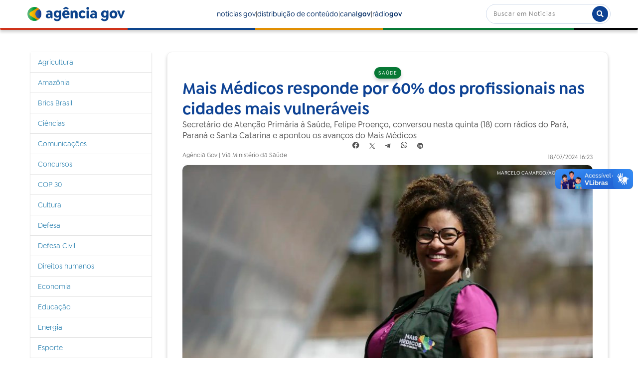

--- FILE ---
content_type: text/html;charset=utf-8
request_url: https://agenciagov.ebc.com.br/noticias/202407/em-entrevista-secretario-destaca-que-60-dos-medicos-de-cidades-mais-vulneraveis-sao-do-programa
body_size: 14599
content:
<!DOCTYPE html>
<html xmlns="http://www.w3.org/1999/xhtml" lang="pt-br" xml:lang="pt-br">
  <head><meta http-equiv="Content-Type" content="text/html; charset=UTF-8" />
    <!-- Google Tag Manager -->
    <script>(function(w,d,s,l,i){w[l]=w[l]||[];w[l].push({'gtm.start':
    new Date().getTime(),event:'gtm.js'});var f=d.getElementsByTagName(s)[0],
    j=d.createElement(s),dl=l!='dataLayer'?'&l='+l:'';j.async=true;j.src=
    'https://www.googletagmanager.com/gtm.js?id='+i+dl;f.parentNode.insertBefore(j,f);
    })(window,document,'script','dataLayer','GTM-M3VLKN3J');</script>
    <!-- End Google Tag Manager -->

    <title>Mais Médicos responde por 60% dos profissionais nas cidades mais vulneráveis — Agência Gov</title>

    <link rel="shortcut icon" type="image/x-icon" href="/++plone++ebc.agenciagov.images/favicon.ico" />
    <link rel="apple-touch-icon" href="/++plone++ebc.agenciagov.images/apple-touch-icon.png" />
    <link rel="icon" type="image/png" sizes="192x192" href="/++plone++ebc.agenciagov.images/android-chrome-192x192.png" />
    <link rel="icon" type="image/png" sizes="512x512" href="/++plone++ebc.agenciagov.images/android-chrome-512x512.png" />

    <link href="/++plone++ebc.agenciagov.stylesheets/styles.css?v1" rel="stylesheet" />  
    <link href="/++plone++ebc.agenciagov.stylesheets/cop30.css?v1" rel="stylesheet" />  
    <link rel="stylesheet" href="https://cdnjs.cloudflare.com/ajax/libs/font-awesome/5.15.3/css/all.min.css" />
    <link href="/++theme++agencia-gov/custom.css?v20" rel="stylesheet" />  
    <meta name="google-site-verification" content="kst8lSYXx3KG3pFCEF57a5-ktngCk4j-bfBIO7CBV_Q" />
    
    <script type="text/javascript">
    (function(c,l,a,r,i,t,y){
      c[a]=c[a]||function(){(c[a].q=c[a].q||[]).push(arguments)};
      t=l.createElement(r);t.async=1;t.src="https://www.clarity.ms/tag/"+i;
      y=l.getElementsByTagName(r)[0];y.parentNode.insertBefore(t,y);
    })(window, document, "clarity", "script", "nmo4frfe0c");
</script>
  <meta name="twitter:card" content="summary" /><meta property="og:site_name" content="Agência Gov" /><meta property="og:title" content="Mais Médicos responde por 60% dos profissionais nas cidades mais vulneráveis" /><meta property="og:type" content="website" /><meta property="og:description" content="Secretário de Atenção Primária à Saúde, Felipe Proenço, conversou nesta quinta (18) com rádios do Pará, Paraná e Santa Catarina e apontou os avanços do Mais Médicos" /><meta property="og:url" content="https://agenciagov.ebc.com.br/noticias/202407/em-entrevista-secretario-destaca-que-60-dos-medicos-de-cidades-mais-vulneraveis-sao-do-programa" /><meta property="og:image" content="https://agenciagov.ebc.com.br/noticias/202407/em-entrevista-secretario-destaca-que-60-dos-medicos-de-cidades-mais-vulneraveis-sao-do-programa/@@download/image/mais-medicos_mcamgo_abr_18082023.webp" /><meta property="og:image:type" content="image/webp" /><meta name="description" content="Secretário de Atenção Primária à Saúde, Felipe Proenço, conversou nesta quinta (18) com rádios do Pará, Paraná e Santa Catarina e apontou os avanços do Mais Médicos" /><meta name="DC.description" content="Secretário de Atenção Primária à Saúde, Felipe Proenço, conversou nesta quinta (18) com rádios do Pará, Paraná e Santa Catarina e apontou os avanços do Mais Médicos" /><meta name="keywords" content="programa mais médicos, felipe proenço, saúde na família" /><meta name="DC.subject" content="programa mais médicos, felipe proenço, saúde na família" /><meta name="DC.date.created" content="2024-07-18T16:34:08-03:00" /><meta name="DC.date.modified" content="2024-07-18T17:10:42-03:00" /><meta name="DC.type" content="Noticia" /><meta name="DC.format" content="text/plain" /><meta name="DC.language" content="pt-br" /><meta name="DC.date.valid_range" content="2024/07/18 - " /><meta name="viewport" content="width=device-width, initial-scale=1.0" /><meta name="generator" content="Plone - http://plone.com" /><link rel="stylesheet" href="https://agenciagov.ebc.com.br/++plone++production/++unique++2025-04-07T22:03:25.585699/default.css" data-bundle="production" /><link rel="stylesheet" href="https://agenciagov.ebc.com.br/++plone++static/++unique++2023-08-17%2010%3A17%3A30/plone-fontello-compiled.css" data-bundle="plone-fontello" /><link rel="stylesheet" href="https://agenciagov.ebc.com.br/++plone++static/++unique++2023-08-17%2010%3A17%3A30/plone-glyphicons-compiled.css" data-bundle="plone-glyphicons" /><link rel="stylesheet" href="https://agenciagov.ebc.com.br//++theme++agencia-gov/less/barceloneta-compiled.css" data-bundle="diazo" /><link rel="canonical" href="https://agenciagov.ebc.com.br/noticias/202407/em-entrevista-secretario-destaca-que-60-dos-medicos-de-cidades-mais-vulneraveis-sao-do-programa" /><link rel="search" href="https://agenciagov.ebc.com.br/@@search" title="Buscar neste site" /><script>PORTAL_URL = 'https://agenciagov.ebc.com.br';</script><script type="text/javascript" src="https://agenciagov.ebc.com.br/++plone++production/++unique++2025-04-07T22:03:25.585699/default.js" data-bundle="production"></script>
                              <script>!function(a){var e="https://s.go-mpulse.net/boomerang/",t="addEventListener";if("False"=="True")a.BOOMR_config=a.BOOMR_config||{},a.BOOMR_config.PageParams=a.BOOMR_config.PageParams||{},a.BOOMR_config.PageParams.pci=!0,e="https://s2.go-mpulse.net/boomerang/";if(window.BOOMR_API_key="R7WQE-W7S8M-TL2AG-4YP37-KUGD5",function(){function n(e){a.BOOMR_onload=e&&e.timeStamp||(new Date).getTime()}if(!a.BOOMR||!a.BOOMR.version&&!a.BOOMR.snippetExecuted){a.BOOMR=a.BOOMR||{},a.BOOMR.snippetExecuted=!0;var i,_,o,r=document.createElement("iframe");if(a[t])a[t]("load",n,!1);else if(a.attachEvent)a.attachEvent("onload",n);r.src="javascript:void(0)",r.title="",r.role="presentation",(r.frameElement||r).style.cssText="width:0;height:0;border:0;display:none;",o=document.getElementsByTagName("script")[0],o.parentNode.insertBefore(r,o);try{_=r.contentWindow.document}catch(O){i=document.domain,r.src="javascript:var d=document.open();d.domain='"+i+"';void(0);",_=r.contentWindow.document}_.open()._l=function(){var a=this.createElement("script");if(i)this.domain=i;a.id="boomr-if-as",a.src=e+"R7WQE-W7S8M-TL2AG-4YP37-KUGD5",BOOMR_lstart=(new Date).getTime(),this.body.appendChild(a)},_.write("<bo"+'dy onload="document._l();">'),_.close()}}(),"".length>0)if(a&&"performance"in a&&a.performance&&"function"==typeof a.performance.setResourceTimingBufferSize)a.performance.setResourceTimingBufferSize();!function(){if(BOOMR=a.BOOMR||{},BOOMR.plugins=BOOMR.plugins||{},!BOOMR.plugins.AK){var e=""=="true"?1:0,t="",n="clm6uiix24ezu2lnlgda-f-8c8a3295d-clientnsv4-s.akamaihd.net",i="false"=="true"?2:1,_={"ak.v":"39","ak.cp":"1578027","ak.ai":parseInt("598078",10),"ak.ol":"0","ak.cr":9,"ak.ipv":4,"ak.proto":"http/1.1","ak.rid":"70eaa70","ak.r":47842,"ak.a2":e,"ak.m":"dscb","ak.n":"essl","ak.bpcip":"18.217.234.0","ak.cport":38434,"ak.gh":"23.48.98.141","ak.quicv":"","ak.tlsv":"tls1.3","ak.0rtt":"","ak.0rtt.ed":"","ak.csrc":"-","ak.acc":"bbr","ak.t":"1768774022","ak.ak":"hOBiQwZUYzCg5VSAfCLimQ==bJ7LcE+Kl5p5Re6UB3NWwSvoL2omUrFMgT9SDGKYJCN4hcGHLcZa0rW/wrchKkEPAOZKJXbZkbQzKObTXitIL+82yz0uGYHA2VRGhF3I21hMl7zfGlbzzCbHi9ueYdO/uaVazkIWeokxhP20ztu265I/gG4Oqwd7RfLD3LY3QmMg7Es85adytP3LcWllYdJzbKBE6/WqCyxyhWBrxKCgCWvW6D+GC1RlBpPBdcoSacU/2KG3YuDMTitvmrpnqxFZXeETrJWX/zYNSbFY7uH6oK6OOdGRtuS+p8rKQaZVmFZcLhgjcqmWxISMBvJg8OyhhizNQSRGA5EaD9JAtKVMrlgfqSqfRF/G/xqcUL4Z3Nyo1pA583A4omdnMfX6PalqAxkA+x/5+HMpl1OHmbTsGl2tALDg7hKXOVqSbuPohdc=","ak.pv":"92","ak.dpoabenc":"","ak.tf":i};if(""!==t)_["ak.ruds"]=t;var o={i:!1,av:function(e){var t="http.initiator";if(e&&(!e[t]||"spa_hard"===e[t]))_["ak.feo"]=void 0!==a.aFeoApplied?1:0,BOOMR.addVar(_)},rv:function(){var a=["ak.bpcip","ak.cport","ak.cr","ak.csrc","ak.gh","ak.ipv","ak.m","ak.n","ak.ol","ak.proto","ak.quicv","ak.tlsv","ak.0rtt","ak.0rtt.ed","ak.r","ak.acc","ak.t","ak.tf"];BOOMR.removeVar(a)}};BOOMR.plugins.AK={akVars:_,akDNSPreFetchDomain:n,init:function(){if(!o.i){var a=BOOMR.subscribe;a("before_beacon",o.av,null,null),a("onbeacon",o.rv,null,null),o.i=!0}return this},is_complete:function(){return!0}}}}()}(window);</script></head>
  <body id="visual-portal-wrapper" class="frontend icons-off portaltype-noticia section-noticias site-agenciagov subsection-202407 subsection-202407-em-entrevista-secretario-destaca-que-60-dos-medicos-de-cidades-mais-vulneraveis-sao-do-programa template-noticia_view thumbs-on userrole-anonymous viewpermission-none" dir="ltr" data-base-url="https://agenciagov.ebc.com.br/noticias/202407/em-entrevista-secretario-destaca-que-60-dos-medicos-de-cidades-mais-vulneraveis-sao-do-programa" data-view-url="https://agenciagov.ebc.com.br/noticias/202407/em-entrevista-secretario-destaca-que-60-dos-medicos-de-cidades-mais-vulneraveis-sao-do-programa" data-portal-url="https://agenciagov.ebc.com.br" data-i18ncatalogurl="https://agenciagov.ebc.com.br/plonejsi18n" data-pat-pickadate="{&quot;date&quot;: {&quot;selectYears&quot;: 200}, &quot;time&quot;: {&quot;interval&quot;: 5 } }" data-pat-plone-modal="{&quot;actionOptions&quot;: {&quot;displayInModal&quot;: false}}"><div class="outer-wrapper">
      <header id="content-header">
        <div class="container">
          
      <header class="site-header">
    <div class="cabecalho">
        <a class="box-logo" href="https://agenciagov.ebc.com.br">
            <div class="img-logo"></div>
            <div class="texto-logo">agência gov</div>
        </a>
        <div class="menu">
            <a class="link-menu" href="https://agenciagov.ebc.com.br/noticias">notícias gov</a>|
            <a class="link-menu" href="https://agenciagov.ebc.com.br/distribuicao">distribuição de conteúdo</a>|
            <a href="https://canalgov.ebc.com.br/" class="link-menu" target="_blank">canal<b>gov</b></a> |
            <a href="https://radiogov.ebc.com.br/" class="link-menu" target="_blank">rádio<b>gov</b></a>             
        </div>

        <div class="mobile-container">
            <div class="header-mobile">
                <div class="header-principal">
                    <div class="menu-mobile-btn" onclick="openMenu()">
                        <span class="menu-icon"></span>
                    </div>

                    <button id="pesquisa-btn" class="pesquisa-mob-btn" title="Buscar">
                        <i class="fas fa-search"></i>
                        <i class="fas fa-times"></i>
                    </button>
                </div>

                <div id="header-busca" class="header-busca">

                    <div class="search-bar-mobile barra-pesquisa-site">
                        <div id="portal-searchbox">

                            
                                <form id="searchGadget_form" action="/agenciagov/@@search" role="search">
                                    <input type="hidden" name="path" value="/agenciagov/noticias" />
                                    <div class="LSBox">
                                        <label class="hiddenStructure" for="searchGadget">Busca</label>

                                        <input name="SearchableText" type="text" size="18" value="" id="searchGadget" title="Buscar no Site" class="searchField" placeholder="Buscar em Notícias" />

                                        <button type="submit" title="Buscar">buscar</button>
                                    </div>
                                </form>
                            

                        </div>
                    </div>
                </div>

                <div class="search-bar search-bar-desktop">
                    <div id="portal-searchbox">

                        
                            <form id="searchGadget_form" role="search" action="https://agenciagov.ebc.com.br/@@search">
                                <input type="hidden" name="path" value="/agenciagov/noticias" />
                                <div class="LSBox">
                                    <label class="hiddenStructure" for="searchGadget">Busca</label>

                                    <input name="SearchableText" type="text" size="18" value="" id="searchGadget" title="Buscar no Site" class="searchField" placeholder="Buscar em Notícias" />

                                    <button type="submit" title="Buscar"><i class="fa fa-search"></i></button>
                                </div>
                            </form>
                        

                    </div>
                </div>
            </div>

            <div class="menu-mobile-list" id="menu-mobile-list">
                <div class="menu-mobile-content">
                    <a class="menu-mobile-item" href="https://agenciagov.ebc.com.br/noticias">notícias gov</a>
                    <a href="https://canalgov.ebc.com.br/" class="menu-mobile-item">canal gov</a>
                    <a href="https://radiogov.ebc.com.br/" class="menu-mobile-item">rádio gov</a>
                    <a class="menu-mobile-item" href="https://agenciagov.ebc.com.br/distribuicao">distribuição de conteúdo</a>
                </div>
            </div>
        </div>

    </div>

    <div class="linha-divisoria"></div>

</header>

<div id="portal-header">
    <div id="portal-anontools">
  <ul>
    <li>
      
          <a title="Acessar" href="https://agenciagov.ebc.com.br/login" id="personaltools-login" class="pat-plone-modal" data-pat-plone-modal="{&quot;prependContent&quot;: &quot;.portalMessage&quot;, &quot;title&quot;: &quot;Acessar&quot;, &quot;width&quot;: &quot;26em&quot;, &quot;actionOptions&quot;: {&quot;redirectOnResponse&quot;: true}}">Acessar</a>
      
    </li>
  </ul>
</div>





</div>

    
          
        </div>
      </header>
      <div id="mainnavigation-wrapper">
        <div id="mainnavigation"></div>
      </div>
      
      <div id="above-content-wrapper">
          <div id="viewlet-above-content"></div>
      </div>
      <div class="container">
        <div class="row">
          <aside id="global_statusmessage">
      

      <div>
      </div>
    </aside>
        </div>
        <main id="main-container" class="row row-offcanvas row-offcanvas-right">
          

    

    <div class="col-xs-12 col-sm-12 col-md-9 col-md-push-3">
      <div class="row">
        <div class="col-xs-12 col-sm-12">
          <article id="content">

          


            <section class="conteudo-noticia">
                <div class="tema tema-noticia">Saúde</div>
                <h1 class="titulo-noticia-conteudo">Mais Médicos responde por 60% dos profissionais nas cidades mais vulneráveis</h1>
                <p class="resumo-noticia-conteudo">Secretário de Atenção Primária à Saúde, Felipe Proenço, conversou nesta quinta (18) com rádios do Pará, Paraná e Santa Catarina e apontou os avanços do Mais Médicos</p>

                <footer class="title">
                  <span>Compartilhar</span>
                  <nav class="compartilhar-btns">
                      <!--facebook-->
                      <a href="https://facebook.com/sharer.php?text=É notícia na AGÊNCIA GOV&amp;u=https://agenciagov.ebc.com.br/noticias/202407/em-entrevista-secretario-destaca-que-60-dos-medicos-de-cidades-mais-vulneraveis-sao-do-programa" target="_blank">
                        <svg width="16" height="15" viewbox="0 0 13 12" fill="none" xmlns="http://www.w3.org/2000/svg" class="compartilhar-btns">
                          <path d="M5.344 7.936V11.776C2.368 11.296 0.352 8.512 0.832 5.536C1.312 2.56 4.128 0.544 7.088 1.04C10.064 1.504 12.08 4.304 11.6 7.28C11.216 9.6 9.392 11.408 7.088 11.776V7.936H8.352L8.608 6.4H7.088V5.376C7.04 4.96 7.36 4.592 7.776 4.544H7.952H8.608V3.2C8.224 3.136 7.824 3.088 7.424 3.088C6.864 3.056 6.336 3.248 5.92 3.632C5.52 4.064 5.312 4.624 5.344 5.216V6.4H3.92V7.936H5.344Z" fill="#C2C2C2"></path>
                        </svg>
                      </a>
                      <!--twitter-->
                      <a href="https://twitter.com/intent/tweet?text=É notícia na AGÊNCIA GOV: https://agenciagov.ebc.com.br/noticias/202407/em-entrevista-secretario-destaca-que-60-dos-medicos-de-cidades-mais-vulneraveis-sao-do-programa" target="_blank">
                        <svg width="12" height="12" viewbox="0 0 12 12" fill="none" xmlns="http://www.w3.org/2000/svg" class="compartilhar-btns">
                          <path d="M10.832 0.799999L6.768 5.536L11.184 12H7.92L4.944 7.648L1.216 12H0.256L4.528 7.04L0.256 0.799999H3.52L6.336 4.912L9.872 0.799999H10.832ZM1.76 1.584L8.336 11.216H9.696L3.104 1.584H1.76Z" fill="#C2C2C2"></path>
                        </svg>
                      </a>
                      <!--telegram-->
                      <a href="https://t.me/share/url?url=https://agenciagov.ebc.com.br/noticias/202407/em-entrevista-secretario-destaca-que-60-dos-medicos-de-cidades-mais-vulneraveis-sao-do-programa&amp;text=É notícia na AGÊNCIA GOV: Mais Médicos responde por 60% dos profissionais nas cidades mais vulneráveis" target="blank">
                        <svg xmlns="http://www.w3.org/2000/svg" width="12" height="12" viewbox="0 0 12 12" fill="none" class="compartilhar-btns">
                          <path d="M11.3599 2.3023L9.73294 9.97503C9.61019 10.5166 9.29008 10.6513 8.83519 10.3962L6.35625 8.56948L5.16014 9.71994C5.02781 9.85229 4.91707 9.96303 4.66195 9.96303L4.84003 7.4383L9.43451 3.28665C9.63426 3.10857 9.39119 3.00987 9.12403 3.18798L3.44414 6.7644L0.998881 5.99907C0.466991 5.83299 0.457381 5.46716 1.10958 5.21206L10.674 1.52733C11.1168 1.36128 11.5043 1.62598 11.3599 2.3023Z" fill="white"></path>
                        </svg>
                      </a>
                      <!--whatsapp-->
                      <a href="https://api.whatsapp.com/send?text=É notícia na AGÊNCIA GOV%0a%0aAcesse o link: https://agenciagov.ebc.com.br/noticias/202407/em-entrevista-secretario-destaca-que-60-dos-medicos-de-cidades-mais-vulneraveis-sao-do-programa" target="blank">
                        <svg xmlns="http://www.w3.org/2000/svg" width="15" height="15" viewbox="0 0 12 12" fill="none" class="compartilhar-btns">
                          <g opacity="1" clip-path="url(#clip0_457_18)">
                          <path fill-rule="evenodd" clip-rule="evenodd" d="M9.81713 2.26775C8.83262 1.28213 7.5234 0.739097 6.1285 0.738525C3.25439 0.738525 0.91516 3.07757 0.914038 5.95257C0.913636 6.87162 1.15375 7.76866 1.61008 8.55943L0.870308 11.2615L3.63456 10.5364C4.39618 10.9518 5.25371 11.1708 6.12643 11.1711H6.12854C6.12837 11.1711 6.12871 11.1711 6.12854 11.1711C9.00236 11.1711 11.3418 8.8318 11.343 5.95674C11.3435 4.56342 10.8016 3.25333 9.81713 2.26775ZM6.12852 10.2904H6.12677C5.3491 10.2901 4.58632 10.0812 3.92089 9.68632L3.76264 9.5924L2.12229 10.0227L2.56015 8.42337L2.45709 8.25937C2.02325 7.56934 1.79413 6.77178 1.79446 5.95286C1.7954 3.56328 3.73968 1.61921 6.13028 1.61921C7.28788 1.61957 8.37608 2.07099 9.19436 2.8902C10.0126 3.70941 10.463 4.79833 10.4625 5.95638C10.4616 8.34615 8.51735 10.2904 6.12852 10.2904Z" fill="white"></path>
                          <path fill-rule="evenodd" clip-rule="evenodd" d="M8.50583 7.04446C8.37555 6.97924 7.73496 6.66409 7.61554 6.62058C7.49612 6.5771 7.40925 6.55536 7.3224 6.68579C7.23556 6.8162 6.98586 7.10969 6.90985 7.19667C6.83386 7.28358 6.75783 7.29452 6.62757 7.22924C6.49729 7.16403 6.07747 7.02647 5.57982 6.58258C5.19247 6.23708 4.931 5.81044 4.85497 5.67997C4.77898 5.54957 4.84688 5.47906 4.91212 5.41408C4.97073 5.35568 5.04242 5.26191 5.10757 5.18582C5.1727 5.10976 5.19442 5.05537 5.23785 4.96848C5.28129 4.8815 5.25959 4.80541 5.22699 4.74022C5.19442 4.675 4.93386 4.0337 4.82529 3.77277C4.7195 3.51875 4.6121 3.55317 4.53211 3.54913C4.45623 3.54534 4.36926 3.54456 4.28241 3.54456C4.19556 3.54456 4.05438 3.57717 3.93498 3.70758C3.81556 3.83803 3.47895 4.15327 3.47895 4.79451C3.47895 5.43584 3.94582 6.05538 4.01097 6.14232C4.0761 6.22931 4.92971 7.54528 6.2367 8.10965C6.54756 8.24391 6.79025 8.32407 6.97946 8.38409C7.29159 8.48328 7.57562 8.46927 7.80011 8.43572C8.05045 8.39832 8.57098 8.12055 8.67955 7.81624C8.78813 7.51186 8.78813 7.25096 8.75553 7.19665C8.72298 7.14231 8.63611 7.10969 8.50583 7.04446Z" fill="white"></path>
                          </g>
                          <defs>
                          <clippath id="clip0_457_18">
                          <rect width="15" height="15" fill="white"></rect>
                          </clippath>
                          </defs>
                        </svg>
                      </a>
                      <!--linkedin-->
                      <a href="https://www.linkedin.com/shareArticle?mini=true&amp;url=https://agenciagov.ebc.com.br/noticias/202407/em-entrevista-secretario-destaca-que-60-dos-medicos-de-cidades-mais-vulneraveis-sao-do-programa&amp;title=Mais Médicos responde por 60% dos profissionais nas cidades mais vulneráveis&amp;summary=Secretário de Atenção Primária à Saúde, Felipe Proenço, conversou nesta quinta (18) com rádios do Pará, Paraná e Santa Catarina e apontou os avanços do Mais Médicos&amp;source=Agência Gov" target="_blank">
                        <svg xmlns="http://www.w3.org/2000/svg" width="12" height="12" viewbox="0 0 12 12" fill="none" class="compartilhar-btns">
                          <g clip-path="url(#clip0_467_8)">
                            <path fill-rule="evenodd" clip-rule="evenodd" d="M12 6C12 9.31371 9.31371 12 6 12C2.68629 12 0 9.31371 0 6C0 2.68629 2.68629 0 6 0C9.31371 0 12 2.68629 12 6ZM2.625 9.375V4.125H4.125V9.375H2.625ZM7.68713 4.125C6.6405 4.125 6.4605 4.50675 6.375 4.875V4.125H4.875V9.375H6.375V6.375C6.375 5.88863 6.63863 5.625 7.125 5.625C7.59975 5.625 7.875 5.883 7.875 6.375V9.375H9.375V6.75C9.375 5.25 9.17963 4.125 7.68713 4.125ZM4.125 3C4.125 3.41421 3.78921 3.75 3.375 3.75C2.96079 3.75 2.625 3.41421 2.625 3C2.625 2.58579 2.96079 2.25 3.375 2.25C3.78921 2.25 4.125 2.58579 4.125 3Z" fill="white"></path>
                          </g>
                          <defs>
                            <clippath id="clip0_467_8">
                              <rect width="12" height="12" fill="white"></rect>
                            </clippath>
                          </defs>
                        </svg>
                      </a>
                  </nav>
                </footer>

                <div class="assinatura-e-data">
                    <div class="assinatura-noticia-conteudo">Agência Gov | Via Ministério da Saúde</div>
                    <div class="data-publicacao data-publicacao-v2" id="data-publicacao">18/07/2024 16:23</div>
                </div>
                <span class="linha-divisoria-conteudo"></span>

                <div class="foto-com-creditos">
                    <img src="https://agenciagov.ebc.com.br/noticias/202407/em-entrevista-secretario-destaca-que-60-dos-medicos-de-cidades-mais-vulneraveis-sao-do-programa/@@images/6dfe01c1-7d67-415f-a32c-6067e0d90506.jpeg" alt="Mais Médicos responde por 60% dos profissionais nas cidades mais vulneráveis" title="Mais Médicos responde por 60% dos profissionais nas cidades mais vulneráveis" height="459" width="768" />
                    <div class="credito-foto">Marcelo Camargo/Agência Brasil</div>
                    <div class="legenda-foto"></div>
                </div>

                <div class="texto-conteudo"><div>
<p>O secretário de <a class="external-link" data-tippreview-enabled="false" data-tippreview-image="" data-tippreview-title="" href="https://www.gov.br/saude/pt-br/composicao/saps" rel="noopener" target="_blank" title=""> Atenção Primária do Ministério da Saúde (Saps) </a> , Felipe Proenço, concedeu entrevistas para veículos regionais, nesta quinta-feira (18), para falar dos avanços do Programa Mais Médicos e da reestruturação da atenção primária em todo o país. Ele conversou com rádios do Pará, Paraná e Santa Catarina e contou sobre os desafios de expandir as políticas públicas após o desmonte da saúde na gestão anterior.</p>
<p>“O Mais Médicos foi descaracterizado. Nós começamos o ano de 2023, quando a ministra Nísia assumiu, com mais de 4 mil equipes de saúde da família sem médicos. Nesse sentido, é gratificante saber que hoje preenchemos essa lacuna”, afirmou. “Hoje, 60% dos profissionais dos municípios mais vulneráveis do país são do programa e é por isso que a gente precisa avançar para enfrentar as desigualdades, fortalecer o Sistema Único de Saúde e, principalmente, cuidar da população brasileira”, pontuou Proenço.</p>
<p>O novo edital do programa teve recorde de adesões, com 33 mil inscrições para concorrer às mais de 3,1 mil vagas. Como novidade, serão ofertadas vagas afirmativas, no regime de cotas, para pessoas com deficiência e grupos étnico-raciais como negros, quilombolas e indígenas. Mais de 10,6 milhões de brasileiros serão beneficiados.</p>
<p>Desde 2023, com a retomada do Mais Médicos, o governo federal implementou melhorias no modelo do programa, onde os profissionais contam com oportunidades de especialização e mestrado por meio da Estratégia Nacional de Formação de Especialistas para a Saúde, que integra os programas de formação, provimento e educação pelo trabalho no âmbito do SUS.</p>
<p>Em conversa com a <em> Rádio Liberal </em> , do Pará, o secretário detalhou que, na atual gestão, o número de médicos do programa praticamente triplicou no estado: “No final de 2022, haviam 638 profissionais ativos. Agora, são 1.373. Com o novo edital, a expectativa é que cheguem mais 195 médicos nos municípios paraenses”, informou.</p>
<h3><strong> Fortalecimento da Saúde da Família </strong></h3>
<p>O Ministério da Saúde também tem trabalhado na reestruturação da atenção primária. Com o aumento do financiamento, a <a class="external-link" data-tippreview-enabled="false" data-tippreview-image="" data-tippreview-title="" href="https://www.gov.br/saude/pt-br/composicao/saps/estrategia-saude-da-familia" rel="noopener" target="_blank" title=""> estratégia Saúde da Família (eSF) </a> foi fortalecida para que a população tenha mais facilidade e agilidade nos atendimentos. Para isso, as Unidades Básicas de Saúde (UBSs) poderão funcionar até às 22h, aumentando o acesso aos serviços e diminuindo a superlotação em Unidades de Pronto Atendimento (UPAs) e hospitais.</p>
<p>Felipe Proenço explicou ao <em> Hora Hiper </em> , de Santa Catarina, sobre a importância da redução das filas na atenção especializada em consequência da expansão do Mais Médicos. “Quando um médico de família atende um diabético na atenção primária, evita-se que a condição daquele paciente venha a se agravar e que ele precise internar, por exemplo. Se ampliarmos os horários de atendimento e a quantidade de profissionais, beneficiamos os trabalhadores que têm dificuldade de se consultar no horário comercial”, declarou o secretário.</p>
<p>O aumento em 25% do financiamento da atenção primária pela pasta também representa mais equipes de saúde da família, saúde bucal e multiprofissionais para atender a população.</p>
<p><span class="discreet"><em>Por Ana Freire/</em></span><em><span class="discreet">Ministério da Saúde</span> </em></p>
</div></div>
                <!--<span class="materia-original" tal:content="python:'Por: ' + context.site_original if context.site_original else ''"></span>-->
                <a class="materia-original" target="_blank" href="https://www.gov.br/saude/pt-br/assuntos/noticias/2024/julho/em-entrevista-secretario-destaca-que-60-dos-medicos-de-cidades-mais-vulneraveis-sao-do-programa">Link: https://www.gov.br/saude/pt-br/assuntos/noticias/2024/julho/em-entrevista-secretario-destaca-que-60-dos-medicos-de-cidades-mais-vulneraveis-sao-do-programa</a>
                <span class="linha-divisoria-conteudo" style="margin-top: 16px;"></span>
                <br />
                <b style="margin-bottom: 16px;">A reprodução é gratuita desde que citada a fonte</b>
                <br />
                
                <meta property="og:title" content="Mais Médicos responde por 60% dos profissionais nas cidades mais vulneráveis" />
                <meta property="og:description" content="Secretário de Atenção Primária à Saúde, Felipe Proenço, conversou nesta quinta (18) com rádios do Pará, Paraná e Santa Catarina e apontou os avanços do Mais Médicos" />
                <meta property="og:url" content="https://agenciagov.ebc.com.br/noticias/202407/em-entrevista-secretario-destaca-que-60-dos-medicos-de-cidades-mais-vulneraveis-sao-do-programa" />
                <meta property="og:image" content="https://agenciagov.ebc.com.br/noticias/202407/em-entrevista-secretario-destaca-que-60-dos-medicos-de-cidades-mais-vulneraveis-sao-do-programa/@@images/image/preview" />
            </section>



        </article>
        </div>
      </div>
      <footer class="row">
        <div class="col-xs-12 col-sm-12">
          <div id="viewlet-below-content"><nav id="category" class="documentByLine" role="navigation">
  <span id="categories-filed-under">registrado em:</span>
  <ul aria-labelledby="categories-filed-under">
    <li>
      <a href="https://agenciagov.ebc.com.br/@@search?Subject%3Alist=programa%20mais%20m%C3%A9dicos" class="link-category" rel="nofollow">programa mais médicos</a>
    </li>
    <li>
      <a href="https://agenciagov.ebc.com.br/@@search?Subject%3Alist=felipe%20proen%C3%A7o" class="link-category" rel="nofollow">felipe proenço</a>
    </li>
    <li>
      <a href="https://agenciagov.ebc.com.br/@@search?Subject%3Alist=sa%C3%BAde%20na%20fam%C3%ADlia" class="link-category" rel="nofollow">saúde na família</a>
    </li>
  </ul>
</nav>




</div>
        </div>
      </footer>
    </div>
  
          <div class="col-xs-12 col-sm-12 col-md-3 col-md-pull-9 sidebar-offcanvas">
        <aside id="portal-column-one">
          <div class="portletWrapper" id="portletwrapper-706c6f6e652e6c656674636f6c756d6e0a636f6e746578740a2f6167656e636961676f760a6e617669676174696f6e" data-portlethash="706c6f6e652e6c656674636f6c756d6e0a636f6e746578740a2f6167656e636961676f760a6e617669676174696f6e">
<aside class="portlet portletNavigationTree">

    <header class="portletHeader hiddenStructure">
        <a href="https://agenciagov.ebc.com.br/sitemap" class="tile">Navegação</a>
    </header>

    <nav class="portletContent lastItem">
        <ul class="navTree navTreeLevel0">
            
            



<li class="navTreeItem visualNoMarker navTreeFolderish section-agricultura">

    

        <a href="https://agenciagov.ebc.com.br/noticias/agricultura" title="" class="state-published navTreeFolderish ">

             

            

            Agricultura
        </a>
        

    
</li>

<li class="navTreeItem visualNoMarker navTreeFolderish section-amazonia">

    

        <a href="https://agenciagov.ebc.com.br/noticias/amazonia" title="" class="state-published navTreeFolderish ">

             

            

            Amazônia
        </a>
        

    
</li>

<li class="navTreeItem visualNoMarker navTreeFolderish section-brics-brasil">

    

        <a href="https://agenciagov.ebc.com.br/noticias/brics-brasil" title="" class="state-published navTreeFolderish ">

             

            

            Brics Brasil
        </a>
        

    
</li>

<li class="navTreeItem visualNoMarker navTreeFolderish section-ciencias">

    

        <a href="https://agenciagov.ebc.com.br/noticias/ciencias" title="" class="state-published navTreeFolderish ">

             

            

            Ciências
        </a>
        

    
</li>

<li class="navTreeItem visualNoMarker navTreeFolderish section-comunicacoes">

    

        <a href="https://agenciagov.ebc.com.br/noticias/comunicacoes" title="" class="state-published navTreeFolderish ">

             

            

            Comunicações
        </a>
        

    
</li>

<li class="navTreeItem visualNoMarker navTreeFolderish section-concursos">

    

        <a href="https://agenciagov.ebc.com.br/noticias/concursos" title="" class="state-published navTreeFolderish ">

             

            

            Concursos
        </a>
        

    
</li>

<li class="navTreeItem visualNoMarker navTreeFolderish section-cop30">

    

        <a href="https://agenciagov.ebc.com.br/noticias/cop30" title="" class="state-published navTreeFolderish ">

             

            

            COP 30
        </a>
        

    
</li>

<li class="navTreeItem visualNoMarker navTreeFolderish section-cultura">

    

        <a href="https://agenciagov.ebc.com.br/noticias/cultura" title="" class="state-published navTreeFolderish ">

             

            

            Cultura
        </a>
        

    
</li>

<li class="navTreeItem visualNoMarker navTreeFolderish section-defesa">

    

        <a href="https://agenciagov.ebc.com.br/noticias/defesa" title="" class="state-published navTreeFolderish ">

             

            

            Defesa
        </a>
        

    
</li>

<li class="navTreeItem visualNoMarker navTreeFolderish section-defesa-civil">

    

        <a href="https://agenciagov.ebc.com.br/noticias/defesa-civil" title="" class="state-published navTreeFolderish ">

             

            

            Defesa Civil
        </a>
        

    
</li>

<li class="navTreeItem visualNoMarker navTreeFolderish section-direitos-humanos">

    

        <a href="https://agenciagov.ebc.com.br/noticias/direitos-humanos" title="" class="state-published navTreeFolderish ">

             

            

            Direitos humanos
        </a>
        

    
</li>

<li class="navTreeItem visualNoMarker navTreeFolderish section-economia">

    

        <a href="https://agenciagov.ebc.com.br/noticias/economia" title="" class="state-published navTreeFolderish ">

             

            

            Economia
        </a>
        

    
</li>

<li class="navTreeItem visualNoMarker navTreeFolderish section-educacao">

    

        <a href="https://agenciagov.ebc.com.br/noticias/educacao" title="" class="state-published navTreeFolderish ">

             

            

            Educação
        </a>
        

    
</li>

<li class="navTreeItem visualNoMarker navTreeFolderish section-energia">

    

        <a href="https://agenciagov.ebc.com.br/noticias/energia" title="" class="state-published navTreeFolderish ">

             

            

            Energia
        </a>
        

    
</li>

<li class="navTreeItem visualNoMarker navTreeFolderish section-esporte">

    

        <a href="https://agenciagov.ebc.com.br/noticias/esporte" title="" class="state-published navTreeFolderish ">

             

            

            Esporte
        </a>
        

    
</li>

<li class="navTreeItem visualNoMarker navTreeFolderish section-g20-brasil">

    

        <a href="https://agenciagov.ebc.com.br/noticias/g20-brasil" title="" class="state-published navTreeFolderish ">

             

            

            G20 Brasil
        </a>
        

    
</li>

<li class="navTreeItem visualNoMarker navTreeFolderish section-gestao">

    

        <a href="https://agenciagov.ebc.com.br/noticias/gestao" title="" class="state-published navTreeFolderish ">

             

            

            Gestão
        </a>
        

    
</li>

<li class="navTreeItem visualNoMarker navTreeFolderish section-habitacao">

    

        <a href="https://agenciagov.ebc.com.br/noticias/habitacao" title="" class="state-published navTreeFolderish ">

             

            

            Habitação
        </a>
        

    
</li>

<li class="navTreeItem visualNoMarker navTreeFolderish section-igualdade-racial">

    

        <a href="https://agenciagov.ebc.com.br/noticias/igualdade-racial" title="" class="state-published navTreeFolderish ">

             

            

            Igualdade racial
        </a>
        

    
</li>

<li class="navTreeItem visualNoMarker navTreeFolderish section-infraestrutura">

    

        <a href="https://agenciagov.ebc.com.br/noticias/infraestrutura" title="" class="state-published navTreeFolderish ">

             

            

            Infraestrutura
        </a>
        

    
</li>

<li class="navTreeItem visualNoMarker navTreeFolderish section-justica">

    

        <a href="https://agenciagov.ebc.com.br/noticias/justica" title="" class="state-published navTreeFolderish ">

             

            

            Justiça
        </a>
        

    
</li>

<li class="navTreeItem visualNoMarker navTreeFolderish section-meio-ambiente">

    

        <a href="https://agenciagov.ebc.com.br/noticias/meio-ambiente" title="" class="state-published navTreeFolderish ">

             

            

            Meio ambiente
        </a>
        

    
</li>

<li class="navTreeItem visualNoMarker navTreeFolderish section-mulheres">

    

        <a href="https://agenciagov.ebc.com.br/noticias/mulheres" title="" class="state-published navTreeFolderish ">

             

            

            Mulheres
        </a>
        

    
</li>

<li class="navTreeItem visualNoMarker navTreeFolderish section-participacao-social">

    

        <a href="https://agenciagov.ebc.com.br/noticias/participacao-social" title="" class="state-published navTreeFolderish ">

             

            

            Participação Social
        </a>
        

    
</li>

<li class="navTreeItem visualNoMarker navTreeFolderish section-planalto">

    

        <a href="https://agenciagov.ebc.com.br/noticias/planalto" title="" class="state-published navTreeFolderish ">

             

            

            Planalto
        </a>
        

    
</li>

<li class="navTreeItem visualNoMarker navTreeFolderish section-povos-indigenas">

    

        <a href="https://agenciagov.ebc.com.br/noticias/povos-indigenas" title="" class="state-published navTreeFolderish ">

             

            

            Povos indígenas
        </a>
        

    
</li>

<li class="navTreeItem visualNoMarker navTreeFolderish section-previdencia">

    

        <a href="https://agenciagov.ebc.com.br/noticias/previdencia" title="" class="state-published navTreeFolderish ">

             

            

            Previdência
        </a>
        

    
</li>

<li class="navTreeItem visualNoMarker navTreeFolderish section-receita-federal">

    

        <a href="https://agenciagov.ebc.com.br/noticias/receita-federal" title="" class="state-published navTreeFolderish ">

             

            

            Receita Federal
        </a>
        

    
</li>

<li class="navTreeItem visualNoMarker navTreeFolderish section-relacoes-exteriores">

    

        <a href="https://agenciagov.ebc.com.br/noticias/relacoes-exteriores" title="" class="state-published navTreeFolderish ">

             

            

            Relações exteriores
        </a>
        

    
</li>

<li class="navTreeItem visualNoMarker navTreeFolderish section-rio-grande-do-sul">

    

        <a href="https://agenciagov.ebc.com.br/noticias/rio-grande-do-sul" title="" class="state-published navTreeFolderish ">

             

            

            Rio Grande do Sul
        </a>
        

    
</li>

<li class="navTreeItem visualNoMarker navTreeFolderish section-saude">

    

        <a href="https://agenciagov.ebc.com.br/noticias/saude" title="" class="state-published navTreeFolderish ">

             

            

            Saúde
        </a>
        

    
</li>

<li class="navTreeItem visualNoMarker navTreeFolderish section-seguranca-publica">

    

        <a href="https://agenciagov.ebc.com.br/noticias/seguranca-publica" title="" class="state-published navTreeFolderish ">

             

            

            Segurança pública
        </a>
        

    
</li>

<li class="navTreeItem visualNoMarker navTreeFolderish section-social-e-politicas-publicas">

    

        <a href="https://agenciagov.ebc.com.br/noticias/social-e-politicas-publicas" title="" class="state-published navTreeFolderish ">

             

            

            Social e Políticas Públicas
        </a>
        

    
</li>

<li class="navTreeItem visualNoMarker navTreeFolderish section-tecnologia-e-telecomunicacao">

    

        <a href="https://agenciagov.ebc.com.br/noticias/tecnologia-e-telecomunicacao" title="" class="state-published navTreeFolderish ">

             

            

            Tecnologia
        </a>
        

    
</li>

<li class="navTreeItem visualNoMarker navTreeFolderish section-trabalho-e-emprego">

    

        <a href="https://agenciagov.ebc.com.br/noticias/trabalho-e-emprego" title="" class="state-published navTreeFolderish ">

             

            

            Trabalho e emprego
        </a>
        

    
</li>

<li class="navTreeItem visualNoMarker navTreeFolderish section-transportes">

    

        <a href="https://agenciagov.ebc.com.br/noticias/transportes" title="" class="state-published navTreeFolderish ">

             

            

            Transportes
        </a>
        

    
</li>

<li class="navTreeItem visualNoMarker navTreeFolderish section-turismo">

    

        <a href="https://agenciagov.ebc.com.br/noticias/turismo" title="" class="state-published navTreeFolderish ">

             

            

            Turismo
        </a>
        

    
</li>

<li class="navTreeItem visualNoMarker navTreeItemInPath navTreeFolderish section-202407">

    

        <a href="https://agenciagov.ebc.com.br/noticias/202407" title="" class="state-published navTreeItemInPath navTreeFolderish ">

             

            

            202407
        </a>
        
            <ul class="navTree navTreeLevel1">
                



<li class="navTreeItem visualNoMarker navTreeCurrentNode section-em-entrevista-secretario-destaca-que-60-dos">

    

        <a href="https://agenciagov.ebc.com.br/noticias/202407/em-entrevista-secretario-destaca-que-60-dos-medicos-de-cidades-mais-vulneraveis-sao-do-programa" title="Secretário de Atenção Primária à Saúde, Felipe Proenço, conversou nesta quinta (18) com rádios do Pará, Paraná e Santa Catarina e apontou os avanços do Mais Médicos" class="state-published navTreeCurrentItem navTreeCurrentNode ">

             

            

            Mais Médicos responde por 60% dos profissionais nas cidades mais vulneráveis
        </a>
        

    
</li>




            </ul>
        

    
</li>




        </ul>
    </nav>
</aside>


</div>
        </aside>
      </div>
          <div id="column2-container">
          </div>
        </main><!--/row-->
      </div><!--/container-->
    </div><!--/outer-wrapper --><footer id="portal-footer-wrapper">
        <div class="container" id="portal-footer">
          <div class="doormat row">
    
    
  </div>
          
          
          
        </div>
      </footer><!-- Inicio VLibras Widget --><!-- https://vlibras.gov.br/doc/widget/installation/webpageintegration.html --><div vw="" class="enabled">
        <div vw-access-button="" class="active"></div>
        <div vw-plugin-wrapper="">
            <div class="vw-plugin-top-wrapper"></div>
        </div>
    </div><script src="https://vlibras.gov.br/app/vlibras-plugin.js"></script><script>
        new window.VLibras.Widget('https://vlibras.gov.br/app');
    </script><!-- Fim VLibras Widget --><footer>
    <div class="linha-rodape"></div>

    <div class="rodape-superior">

        <div class="sitemap">
            <a class="pagina-menu" href="https://agenciagov.ebc.com.br/sobre">sobre</a>
            <a href="https://www.ebc.com.br/ouvidoria" class="pagina-menu" target="_blank">ouvidoria</a>
            <a class="pagina-menu" href="https://agenciagov.ebc.com.br/noticias">notícias gov</a>
            <a href="https://canalgov.ebc.com.br/" class="pagina-menu" target="_blank">canal gov</a>
            <a href="https://radiogov.ebc.com.br/" class="pagina-menu" target="_blank">rádio gov</a>
            <a class="pagina-menu" href="https://agenciagov.ebc.com.br/distribuicao">distribuição de conteúdo</a>
            <a href="https://radiogov.ebc.com.br/convocacao-de-rede" class="pagina-menu" target="_blank">rede obrigatória</a>
        </div>

        <div class="social-icons">
            Nos acompanhe nas redes!
            <ul>
                <li><a href="https://facebook.com/canalgov" target="_blank"><img src="/++plone++ebc.agenciagov.images/fb-white-icon.png" alt="icone do facebook" /></a></li>
                <li><a href="https://twitter.com/canalgov" target="_blank"><img src="/++plone++ebc.agenciagov.images/tw-white-icon.png" alt="icone do twitter" /></a></li>
                <li><a href="https://www.instagram.com/canalgov/" target="_blank"><img src="/++plone++ebc.agenciagov.images/ig-white-icon.png" alt="icone do instagram" /></a></li>
                <li><a href="https://www.youtube.com/user/TVNBR" target="_blank"><img src="/++plone++ebc.agenciagov.images/yt-white-icon.png" alt="icone do youtube" /></a></li>
                <li><a href="https://www.tiktok.com/@canalgov" target="_blank"><img src="/++plone++ebc.agenciagov.images/tiktok-white-icon.png" alt="icone do tiktok" /></a></li>
                <li><a href="https://kwai.com/user/@tvbrasilgov" target="_blank"><img src="/++plone++ebc.agenciagov.images/kwai-white-icon.png" alt="icone do kwai" /></a></li>
            </ul>
        </div>
    </div>

    <div class="linha-rodape"></div>

    <div class="rodape-inferior">
        <a href="https://www.ebc.com.br" target="_blank" aria-label="Acesse o site da EBC">
            <svg id="Camada_1" data-name="Camada 1" xmlns="http://www.w3.org/2000/svg" viewbox="0 0 202.23 50">
                <defs>
                    <style>
                        .cls-1, .cls-2 {
                        fill: white;
                        }

                        .cls-2 {
                        stroke: white;
                        stroke-miterlimit: 10;
                        }
                    </style>
                </defs>
                <g>
                    <path class="cls-1" d="m3.73,25C3.73,11.2,14.88,0,28.72,0s24.99,11.19,24.99,25-11.19,25-24.99,25S3.73,38.81,3.73,25Zm9.43.86c6.56,2.95,12.05,8.06,15.48,14.4,1.01,1.79,3.36,2.28,4.96,1.01,6.15-4.89,10.55-11.98,12.01-20.03.34-1.79-.3-3.58-1.64-4.81-4.89-4.44-11.08-7.46-17.98-8.36-1.45-.22-3.02.19-4.21,1.12-4.36,3.17-7.91,7.35-10.26,12.2-.82,1.68-.11,3.69,1.64,4.48Z"></path>
                    <path class="cls-1" d="m59.96,36.31V13.7c0-1.12.63-1.75,1.75-1.75h14.54c1.12,0,1.75.6,1.75,1.75v1.79c0,1.12-.63,1.75-1.75,1.75h-9.73v5.26h7.09c1.12,0,1.75.63,1.75,1.75v1.53c0,1.12-.63,1.75-1.75,1.75h-7.09v5.19h9.84c1.12,0,1.75.63,1.75,1.75v1.83c0,1.16-.63,1.75-1.75,1.75h-14.66c-1.12,0-1.75-.63-1.75-1.75Z"></path>
                    <path class="cls-1" d="m81.96,36.31V13.7c0-1.12.63-1.75,1.75-1.75h8.84c4.96,0,8.13,3.1,8.13,6.94,0,2.24-1.19,4.44-3.06,5.41,2.31.86,4.55,3.21,4.55,6.57,0,4.18-3.54,7.2-8.88,7.2h-9.58c-1.12,0-1.75-.63-1.75-1.75Zm10.29-2.98c2.16,0,3.47-1.49,3.47-3.21s-1.34-3.21-3.36-3.21h-3.8l-.04,6.42h3.73Zm-.71-10.48c1.79,0,2.91-1.46,2.91-3.02s-1.12-3.13-2.91-3.13h-2.95l-.04,6.16h2.98Z"></path>
                    <path class="cls-1" d="m104.59,25c0-8.8,5.78-13.51,13.31-13.51,3.62,0,6.86,1.34,9.14,3.62.82.78.82,1.75,0,2.46l-1.9,1.6c-.82.71-1.6.67-2.46-.04-1.3-1.08-2.95-1.75-4.77-1.75-3.73,0-6.64,2.13-6.64,7.61s2.91,7.61,6.64,7.61c1.83,0,3.51-.67,4.77-1.75.86-.71,1.64-.75,2.46-.04l1.9,1.6c.82.71.82,1.68,0,2.46-2.27,2.28-5.52,3.62-9.21,3.62-7.46,0-13.24-4.7-13.24-13.51Z"></path>
                </g>
                <g>
                    <path class="cls-1" d="m139.57,23.15v-4.54c0-.18.11-.29.29-.29h2.81c.18,0,.29.09.29.28v.26c0,.18-.11.28-.29.28h-2.11v1.35h1.59c.18,0,.29.09.29.28v.22c0,.18-.11.29-.29.29h-1.59v1.35h2.13c.18,0,.29.09.29.28v.26c0,.18-.1.29-.29.29h-2.82c-.18,0-.29-.11-.29-.29Z"></path>
                    <path class="cls-1" d="m146.21,23.21l-1.09-3-.31,2.95c-.02.18-.11.29-.29.29h-.42c-.18,0-.28-.1-.26-.29l.61-4.62c.02-.17.12-.25.29-.25h.06c.15,0,.25.09.32.25l1.46,3.61,1.41-3.61c.07-.16.17-.25.33-.25h.06c.15,0,.25.08.28.25l.6,4.62c.03.18-.07.29-.26.29h-.37c-.18,0-.26-.1-.29-.29l-.31-2.95-1.08,3c-.08.18-.19.27-.35.27h-.06c-.17,0-.28-.1-.35-.27Z"></path>
                    <path class="cls-1" d="m150.44,23.15v-4.54c0-.18.11-.29.29-.29h1.69c1.16,0,1.8.63,1.8,1.58s-.63,1.57-1.8,1.57h-.99v1.67c0,.18-.09.29-.28.29h-.42c-.18,0-.29-.11-.29-.29Zm2.02-2.45c.45,0,.75-.31.75-.77s-.29-.78-.75-.78h-1.04v1.56h1.04Z"></path>
                    <path class="cls-1" d="m155.17,23.15v-4.54c0-.18.11-.29.29-.29h1.69c1.18,0,1.8.66,1.8,1.57,0,.67-.38,1.23-.99,1.43l.93,1.83c.09.19,0,.29-.18.29h-.53c-.19,0-.24-.07-.34-.26l-.88-1.74h-.8v1.71c0,.18-.09.29-.28.29h-.42c-.18,0-.29-.11-.29-.29Zm2.02-2.41c.45,0,.75-.38.75-.8s-.29-.8-.75-.8h-1.04v1.59h1.04Z"></path>
                    <path class="cls-1" d="m160.09,23.15v-4.54c0-.18.11-.29.29-.29h2.81c.18,0,.29.09.29.28v.26c0,.18-.11.28-.29.28h-2.11v1.35h1.59c.18,0,.29.09.29.28v.22c0,.18-.11.29-.29.29h-1.59v1.35h2.13c.18,0,.29.09.29.28v.26c0,.18-.1.29-.29.29h-2.82c-.18,0-.29-.11-.29-.29Z"></path>
                    <path class="cls-1" d="m164.38,22.8c-.13-.13-.16-.26-.03-.42l.17-.2c.12-.15.28-.18.42-.04.3.34.82.54,1.23.54.53,0,.86-.28.86-.61,0-.48-.53-.72-1.18-.94-.61-.2-1.39-.6-1.39-1.46,0-.8.71-1.43,1.73-1.43.66,0,1.19.23,1.56.56.14.12.19.26.05.42l-.17.2c-.12.14-.26.17-.42.04-.26-.23-.58-.41-1.01-.41s-.74.27-.74.57c0,.36.39.56.8.69.8.27,1.76.69,1.76,1.76,0,.89-.8,1.46-1.81,1.46-.74,0-1.43-.26-1.85-.73Z"></path>
                    <path class="cls-1" d="m168.66,23.16l2.01-4.62c.07-.15.18-.25.34-.25h.07c.17,0,.29.1.35.25l2,4.62c.08.18,0,.29-.2.29h-.57c-.18,0-.23-.1-.3-.29l-.26-.68h-2.16l-.26.68c-.07.19-.11.29-.3.29h-.53c-.18,0-.27-.1-.19-.29Zm3.15-1.39l-.77-2.13-.79,2.13h1.56Z"></path>
                    <path class="cls-1" d="m176.08,23.15v-4.54c0-.18.11-.29.29-.29h1.59c1,0,1.59.55,1.59,1.33,0,.45-.25.93-.61,1.12.48.18.89.64.89,1.26,0,.81-.69,1.4-1.74,1.4h-1.73c-.18,0-.29-.11-.29-.29Zm1.9-.46c.56,0,.88-.31.88-.75,0-.41-.32-.75-.82-.75h-.98v1.5h.91Zm-.11-2.16c.46,0,.74-.37.74-.76s-.27-.7-.74-.7h-.8v1.46h.8Z"></path>
                    <path class="cls-1" d="m180.95,23.15v-4.54c0-.18.11-.29.29-.29h1.69c1.18,0,1.8.66,1.8,1.57,0,.67-.38,1.23-.99,1.43l.93,1.83c.09.19,0,.29-.18.29h-.53c-.19,0-.24-.07-.34-.26l-.88-1.74h-.8v1.71c0,.18-.09.29-.28.29h-.42c-.18,0-.29-.11-.29-.29Zm2.02-2.41c.45,0,.75-.38.75-.8s-.29-.8-.75-.8h-1.04v1.59h1.04Z"></path>
                    <path class="cls-1" d="m185.52,23.16l2.01-4.62c.07-.15.18-.25.34-.25h.07c.17,0,.29.1.35.25l2,4.62c.08.18,0,.29-.2.29h-.57c-.18,0-.23-.1-.3-.29l-.26-.68h-2.16l-.26.68c-.07.19-.11.29-.3.29h-.53c-.18,0-.27-.1-.19-.29Zm3.15-1.39l-.77-2.13-.79,2.13h1.56Z"></path>
                    <path class="cls-1" d="m191.05,22.8c-.13-.13-.16-.26-.03-.42l.17-.2c.12-.15.28-.18.42-.04.3.34.82.54,1.23.54.53,0,.86-.28.86-.61,0-.48-.53-.72-1.18-.94-.61-.2-1.39-.6-1.39-1.46,0-.8.71-1.43,1.73-1.43.66,0,1.19.23,1.56.56.14.12.19.26.05.42l-.17.2c-.12.14-.26.17-.42.04-.26-.23-.58-.41-1.01-.41s-.74.27-.74.57c0,.36.39.56.8.69.8.27,1.76.69,1.76,1.76,0,.89-.8,1.46-1.81,1.46-.74,0-1.43-.26-1.85-.73Z"></path>
                    <path class="cls-1" d="m195.81,23.15v-4.54c0-.18.1-.29.29-.29h.42c.18,0,.28.1.28.29v4.54c0,.18-.09.29-.28.29h-.42c-.18,0-.29-.11-.29-.29Z"></path>
                    <path class="cls-1" d="m198.18,23.16v-4.55c0-.18.1-.29.29-.29h.42c.18,0,.28.1.28.29v4.01h1.8c.18,0,.29.09.29.28v.26c0,.18-.11.29-.29.29h-2.5c-.18,0-.29-.1-.29-.29Z"></path>
                    <path class="cls-1" d="m139.53,31.44v-4.18c0-.17.1-.26.27-.26h1.59c1.4,0,2.29,1.04,2.29,2.35s-.89,2.36-2.29,2.36h-1.59c-.17,0-.27-.1-.27-.27Zm1.83-.48c.83,0,1.39-.72,1.39-1.6s-.56-1.6-1.39-1.6h-.92v3.2h.92Z"></path>
                    <path class="cls-1" d="m144.67,31.44v-4.18c0-.17.1-.26.27-.26h2.58c.17,0,.27.09.27.25v.24c0,.17-.1.26-.27.26h-1.94v1.24h1.46c.17,0,.27.09.27.26v.2c0,.17-.1.26-.27.26h-1.46v1.25h1.96c.17,0,.26.09.26.26v.24c0,.17-.09.26-.26.26h-2.6c-.17,0-.27-.1-.27-.27Z"></path>
                    <path class="cls-1" d="m149.98,29.36c0-1.59,1.03-2.44,2.35-2.44.67,0,1.26.26,1.67.69.12.12.12.26-.01.36l-.24.21c-.13.1-.24.09-.37-.02-.28-.26-.63-.42-1.04-.42-.8,0-1.43.48-1.43,1.61s.63,1.62,1.43,1.62c.41,0,.77-.16,1.04-.42.13-.11.24-.13.37-.02l.24.2c.13.11.13.25.01.36-.41.44-1,.7-1.68.7-1.31,0-2.34-.85-2.34-2.44Z"></path>
                    <path class="cls-1" d="m154.65,29.36c0-1.59,1.03-2.44,2.38-2.44s2.38.85,2.38,2.44-1.02,2.44-2.38,2.44-2.38-.85-2.38-2.44Zm2.38,1.62c.81,0,1.45-.48,1.45-1.62s-.64-1.61-1.45-1.61-1.45.48-1.45,1.61.63,1.62,1.45,1.62Z"></path>
                    <path class="cls-1" d="m162.32,31.5l-1-2.77-.28,2.72c-.02.17-.1.26-.27.26h-.38c-.17,0-.26-.09-.24-.26l.56-4.25c.02-.15.12-.23.26-.23h.05c.14,0,.23.08.3.23l1.35,3.32,1.3-3.32c.07-.15.16-.23.3-.23h.05c.14,0,.24.07.26.23l.55,4.25c.03.17-.07.26-.24.26h-.34c-.17,0-.24-.09-.26-.26l-.29-2.72-1,2.77c-.07.16-.17.25-.32.25h-.05c-.15,0-.26-.09-.32-.25Z"></path>
                    <path class="cls-1" d="m166.09,29.83v-2.56c0-.17.09-.26.26-.26h.39c.17,0,.26.09.26.26v2.6c0,.67.43,1.12,1.08,1.12s1.07-.45,1.07-1.12v-2.6c0-.17.09-.26.26-.26h.37c.17,0,.26.09.26.26v2.56c0,1.18-.79,1.96-1.96,1.96s-1.99-.79-1.99-1.96Z"></path>
                    <path class="cls-1" d="m174.31,31.5l-2.17-2.92v2.86c0,.17-.09.27-.26.27h-.38c-.17,0-.26-.1-.26-.27v-4.19c0-.2.14-.28.3-.28h.05c.15,0,.27.09.4.24l2.17,2.91v-2.86c0-.17.09-.26.26-.26h.38c.17,0,.26.09.26.26v4.2c0,.2-.14.28-.3.28h-.05c-.15,0-.27-.09-.4-.24Z"></path>
                    <path class="cls-1" d="m176.32,31.44v-4.18c0-.17.09-.26.26-.26h.39c.17,0,.26.09.26.26v4.18c0,.17-.09.27-.26.27h-.39c-.17,0-.26-.1-.26-.27Z"></path>
                    <path class="cls-1" d="m178.21,29.36c0-1.59,1.03-2.44,2.35-2.44.67,0,1.26.26,1.67.69.12.12.12.26-.01.36l-.24.21c-.13.1-.24.09-.37-.02-.28-.26-.63-.42-1.04-.42-.8,0-1.43.48-1.43,1.61s.63,1.62,1.43,1.62c.41,0,.77-.16,1.04-.42.13-.11.24-.13.37-.02l.24.2c.13.11.13.25.01.36-.41.44-1,.7-1.68.7-1.31,0-2.34-.85-2.34-2.44Z"></path>
                    <path class="cls-1" d="m182.88,31.45l1.85-4.25c.06-.14.16-.23.32-.23h.06c.15,0,.26.09.32.23l1.84,4.25c.07.17,0,.26-.18.26h-.52c-.17,0-.21-.09-.28-.26l-.24-.63h-1.99l-.24.63c-.07.17-.1.26-.28.26h-.49c-.17,0-.25-.09-.17-.26Zm2.9-1.28l-.71-1.96-.73,1.96h1.43Z"></path>
                    <path class="cls-1" d="m189.28,33.29c-.13-.07-.18-.19-.09-.32l.03-.04c.09-.14.18-.14.3-.08.13.07.31.13.48.13.26,0,.42-.11.42-.3,0-.27-.29-.36-.69-.28-.11.03-.2.02-.16-.11.05-.16.09-.34.14-.52-1.16-.13-2.02-.96-2.02-2.42,0-1.59,1.03-2.44,2.35-2.44.67,0,1.26.26,1.67.69.12.12.12.26-.01.36l-.24.21c-.13.1-.24.09-.37-.02-.28-.26-.63-.42-1.04-.42-.8,0-1.43.48-1.43,1.61s.63,1.62,1.43,1.62c.41,0,.77-.16,1.04-.42.13-.11.24-.13.37-.02l.24.2c.13.11.13.25.01.36-.37.39-.88.65-1.47.69l-.06.24c.52-.03.88.21.88.67s-.39.8-.97.8c-.27,0-.57-.07-.79-.2Z"></path>
                    <path class="cls-1" d="m192.35,31.45l1.85-4.25c.06-.14.16-.23.32-.23h.06c.15,0,.26.09.32.23l1.84,4.25c.07.17,0,.26-.18.26h-.52c-.17,0-.21-.09-.28-.26l-.24-.63h-1.99l-.24.63c-.07.17-.1.26-.28.26h-.49c-.17,0-.25-.09-.17-.26Zm1.62-5.98c.51,0,.79.44,1.11.44.12,0,.2-.09.2-.23s.09-.21.24-.21h.13c.16,0,.24.07.24.21,0,.57-.33.89-.73.89-.55,0-.81-.43-1.09-.43-.13,0-.21.08-.21.23-.02.15-.09.21-.24.21h-.13c-.16,0-.24-.07-.24-.21,0-.57.33-.9.73-.9Zm1.28,4.7l-.71-1.96-.73,1.96h1.43Z"></path>
                    <path class="cls-1" d="m197.15,29.36c0-1.59,1.03-2.44,2.38-2.44s2.38.85,2.38,2.44-1.02,2.44-2.38,2.44-2.38-.85-2.38-2.44Zm2.38,1.62c.81,0,1.45-.48,1.45-1.62s-.64-1.61-1.45-1.61-1.45.48-1.45,1.61.63,1.62,1.45,1.62Z"></path>
                </g>
                <line class="cls-2" x1="133.04" y1="11.9" x2="133.04" y2="38.06"></line>
            </svg>
        </a>

        <div class="rights">
            © Todos os direitos reservados pela <a href="https://www.ebc.com.br" target="_blank" aria-label="Acesse o site da EBC">EBC</a>
        </div>

        <div class="info-final">
            <a href="https://www.ebc.com.br/politica-de-privacidade-e-seguranca" target="_blank" aria-label="Leia a política de privacidade do site">Política de Privacidade</a> |
            <a href="https://www.ebc.com.br/termos-de-uso-e-condicoes-gerais-do-portal-da-ebc" target="_blank" aria-label="Leia os termos de uso do site">Termos de uso</a>
        </div>
    </div>
</footer><script src="/++plone++ebc.agenciagov.stylesheets/script.js?v3"></script><script src="/++plone++ebc.agenciagov.stylesheets/limite.js?v3"></script><div id="plone-analytics"><!-- Google Tag Manager (noscript) -->
<noscript><iframe src="https://www.googletagmanager.com/ns.html?id=GTM-M3VLKN3J" height="0" width="0" style="display:none;visibility:hidden"></iframe></noscript>
<!-- End Google Tag Manager (noscript) -->

<script async="" src="https://www.googletagmanager.com/gtag/js?id=G-X0DQ0CT40G"></script>
<script>
  window.dataLayer = window.dataLayer || [];
  function gtag(){dataLayer.push(arguments);}
  gtag('js', new Date());

  gtag('config', 'G-X0DQ0CT40G');
</script></div></body>
</html>